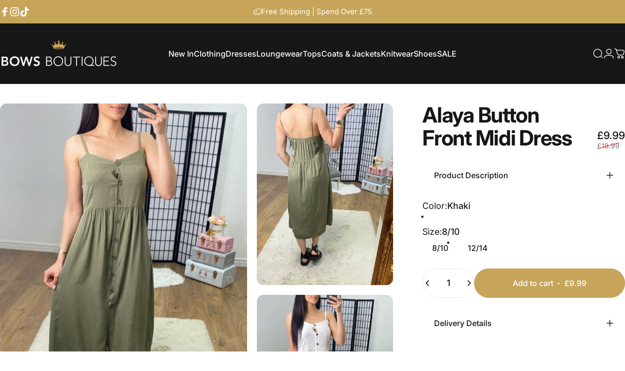

--- FILE ---
content_type: application/javascript; charset=utf-8
request_url: https://searchanise-ef84.kxcdn.com/preload_data.4X5A7s8K3c.js
body_size: 10297
content:
window.Searchanise.preloadedSuggestions=['womens jumpers','loungewear set','jumper dress','faux fur','fur coat','ankle boots','faux leather trousers','knitted dress','faux fur jackets','co-ord set','bow jumper','milly dress','new in','knee high boots','leather look trousers','lounge sets','black leggings','magic dress','diamanté jumper','co ord','leopard print','sailor leather trousers','long sleeve tops','black boots','new in jumpers','lounge wear','jumper dresses','hooded coats','black jeans','biker boots','grey jumper','faux fur coat','faux leather','fur cardigan','wide leg jeans','black coat','karol jeans','pink jumper','v neck jumper','dresses new','lounge set','magic dresses','wine jumpers','black jumper','heart jumper','short sleeve jumpers','women\'s jumper','v neck top','jumper with bows','leather leggings','oversized jumper','new tops','fur coats','red bow jumper','avalee chocolate','black cardigan','black dresses','sale dress','vest top','knitted jumper','tan boots','chocolate leggings','long jumpers','chocolate jumper','sequin jumpers','size 10 jumper','sparkle jumper','suede boots','grey jumpers','sale tops','black top','co ord sets','faux fur hooded coat','leather look','hooded jackets','all dresses','batwing jumper','pearl jumper','star jumper','embellished jumper','longline jumpers','leather trousers','thermal leggings','red jumper','loungewear sets','otila faux','leather look joggers','long line jumper','red jumpers','nita jumper','black knitwear','black dress','long cardigan','poncho jumper','skater dress','animal print','white jumper','brown leggings','blue jumper','knit jumpers','pleated dress','thin knit jumper','grey cardigan','knitted dresses','avalee black','fur gilet','bows hoodies','kids coats','keats black','rilah vest','joyanna faux','brown boots','black and white jumper','callen faux','cream jumper','shirt dress','wide leg leather trousers','black trousers','black gilet coat','leather joggers','flower jumper','wedge boots','dafnee plain','leopard dress','black diamante','sequin jumper','short sleeve tops','libbie trousers','jump suit','black blouse','shirred dresses','zip dress','leopard print dress','midi dress','thin knit','black jumpers','co ords','laureen crystal bow detail knit jumper','oversize jumper','tan dress','diamanté jumpers','sweat top','zella plain','sailor faux','zip jumper','avery leggings','taupe jumper','molly cardigans','roll neck jumpers','magic trousers','cardi coat','blue dresses','womens blouses','hooded jacket','sparkle tops','white top','astra jumper','red dress','scuba leggings','pu trousers','pu leggings','fur hood coat','lace jumper','black tops','daz joggers','ava leggings','wide leg trousers','leather look leggings','leopard jumper','colbey basic leggings','brown top','bardot jumper','sock boots','sweatshirt jumper','keats leggings','low neck','womens boots','puffer coat','long shirts','black jumper dresses','slipper shoes','black ankle boots','party dresses','leopard print top','chelsea boots','cleo embellished','wine jumper','fur jacket','black shoe','khaki jumpers','cream cardigan','cora shirt','roll neck jumper','yasminda plain','haylie flower','sparkly jumper','jaya coat','chocolate long sleeve jumpers','zip up','dana leopard','boucle jacket','knitted loungewear','faux fur cardigan','3/4 sleeve jumper','daz magic','black knee high boots','loose fit','renley bow','waist coats','grey coat','rochelle joggers','argyle cardigan','crochet dress','teddy coat','button back','summer dresses','honey boots','faux leather joggers','marina asymmetric jumper','jumpers with','fitted jumper','new jumper','biker boot','bow back jumper','soft knitted jumper','sale items','white dress','freddie top','knitwear with','black cardigans','faux leggings','black jacket','v neck jumpers','coat fur','short sets','women’s coat','sale boots','black coat with fur hood','high neck jumpers','faux leather leggings','high neck jumper','smock dress','lexi jeans','bow back','long sleeve top','2 piece knit','hooded jumper','off the shoulder','black and beige jumpers','t shirts','ingrid jumper','janine loungewear','issie coat','faux fur jacket','fur jackets','longline cardigan','molly cardigan','leather boots','reversible coat','bow top','black padded coat','bow jumpers','jumpers size 18','navy top','bows sweatshirt','bardot top','plus size','pearl bow jumper','green jumpers','knit jumper','crochet jumper','jackets size','flared leggings','bows ldn','red top','shirred waist','abstract dress','short sleeve knitwear','embellished knitwear','chocolate top','faux fur knit','fur trim','black lace neck jumper','peplum tops','hooded coat','skinny jeans','basic v neck top','long sleeve maxi','ribbed jumper','animal print jumper','bonnie black','longline jumper','cami tops','elastic trousers','hooded fur coat','navy loungewear','rosalia dress','lexi denim','button cardigan','bomber jacket','beige dress','anisa plain','jumper with arm detail','button jumper','knitted trousers','denim dress','loraine jumper','suede bags','leopard sweatshirt','puffer jacket','hoodie jumper','callen leather','long jackets','pink coat','katlyn gilet','audra ribbed','royal blue','yasmin loungewear','boots knee high','beige jacket','long set','knit dresses','freddie plain','pleated dresses','vest tops','latia bobble','cream coat','cable jumper','faux fur gilets','sale co ord','tie front','button front dress','faux fur coats','lou ge wear sets','argyle jumper','black and white knitwear','black fur hood coats','longe wear','coord sets','kingston plain','rain coat','cailin sequin','kids coat','ribbed dress','black and white dress','knit dress','sarla pearl','black suede boots','chocolate jumpers','sequin sleeve jumper','short sleeve jumper','black joggers','chocolate jacket','platform shoes','angel wing','dana sweatshirt','new in magic dress','poncho jumpers','brown coat','fur lined coats','v neck','ribbed top','round neck jumper','grey high neck jumpers','denim jeggings','summer maxi dress','batwing tops','padded coats','sparkle top','avalee leggings','tie dye','new loungewear','size 18 dresses','piper dress','wool dress','gracie coats','sale lace tops','black vest','faux fur hood','puffer gillet','wrap over knit','navy jumper','bow clothing','embellished to','long button cardigan','of leather jackets','faux leather wide leg trousers','brown jumper','bat wing','bows jumper','stretch leggings','knitted skirt','lorraine jumper','pink diamanté jumper','shirt jumper','ankle boot','oletta jumper','boots sale','grey cardigans','loose fit jumpers','jumpers for pa','long fur coat','dipped shirt','rosalie jumper','navy dress','bow sweatshirt','maxi skirt','kingston track su','wine dress','lime green','bevie diamante','boucle coat','puffer coats','pink loungewear','sailor trousers','valerie jumpers','suede ankle boots','long black coat','stretch trousers','kandra jumper','sale tops blouses','cross over jumper','suede leggings','flared jeans','diamante blouse','dalida cardigans','button top','fur hood padded','winter coat','orange lounge sets','pink cardigan','oversized knitwear','dora dress','midi dresses','heart jumpers','fur hooded','low top trainers','cora dipped shirt','pedro boots','claudia boucle','padded jackets','faux suede black','hooded cardigan','cream coats','new in coats','navy long shirt','trouser and top','lounge suits','camel boots','chocolate faux','grey diamanté jumper','elisa faux','cold shoulder jumper','weekend jumper','red knitwear','sequin bow top','jumper split','brown jacket','coats and jackets','reversible coats','sassia dress','khaki lounge set','button back jumper','diamanté top','knit top','avalee taupe','nenita jumper','chocolate boots','off shoulder jumper','off the shoulder jumper','faux suede leggings','heart knit','white cardigan','fur hood','white sets','sequin tops','leopard top','black fur boots','long coats','hessa plain','stretch jeggings','pearl knitted jumper','nancy jumper','della dress','mocha co ord','faux leather trouser','tie front jumper','trench coat','tops with','belted coat','dress size 18','diamante bow jumper','amery black','tassel jumpers','cardigan with','fuchsia jumper','padded black coats','new coats','jumper chocolate','plain loose fit knit','embellished jumpers','black boots knee','star knit','jumper star','hoodie and','light jumper','new knitted dress','beatrice faux','black short sleeve jumper','button dress','tulissa leopard','jumper with hood','knitted co ord','stretch flares','mariela diamante','sweat shirt','ribbed cardigan','mocha coat','gracie faux fur','collar top','emilee jumper','eldora flower','longline tops','platform clogs','asymmetrical jumper','jumper longline','zip tops','loose fit knit','bows premier','chocolate dress','zip top','indie leopard','fur belt coat','debbie top','cardi jacket','t shirt','wine wide leg','new coat','puff sleeve','maxi dresses','deal of the day','maxi dress','cowl neck','rib dress','elasticated jeans','skirt co-ord','night out tops','leather jeans','button ribbed','women\'s blouses','chocolate ribbed','strap dresses','button up card','women\'s khaki coats','jumper tan','chocolate tops','tori dress','black and blouse','white rib jumper','black boots chunky','nixie jumper','base layer','chelsea boot','pleat dress','cowl neck jumper','loose sweatshirts','katie boucle','purple jumpers','white waist jumper','co ord lounge','all gilet','jumper with beaded','indie pleated','otila faux leather creased effect joggers','chocolate brown','track suit','red tops','diamante boots','longline coat','suede shoes','megan black','black knitted dress','blue loungewear','new dress','joyanna jackets/view','white shirt','leopard knitwear','hooded dress','emily jumpers','black fur jumper','navy co ord set','marisa cowl','oversized coat','tamia roll','to seller jumpers','red dresses','faux fur hooded','super soft','lexi trousers','beige boots','embellished v neck','fur collar','corduroy co ord','short sleeve top','lace top','ophella plain button detail longline jumper','emilie faux','biker jacket','fur slippers','black blazer','short jacket','fleece lined','fur poncho','knitted tops','cream wide leg trousers','cream clothing','basic tops','leather wide leg trousers','short jumper','reversible rain jackets','jumper with bow','green jumper','faux suede','chunky knit','fur jumper','burgundy jumper','batwing top','denim jeans','black chunky boots','dress and jumper','loula cardigan','red cardigans','lemon tops','jean leggings','yasmin set','knitted gilet','long fur coats','black coat with fur','with bows','bow sequin jumper','darianna embellished','faux fur clogs','sparkly tops','lace up boots','bows ldn sweatshirt','elise jumper','wide sleeves','coats with','belted dress','heart top','wrap jumper','faux fur cardi','hooded fur','black padded jacket','hunter jumper','animal print clothing','averly black','orange jumper','kids fur hood','satin skirt','short coat','michaela jumper','black knitted top','layering tops','winter coats','bat wing jumper','leopard bow top','black coats','peplum top','weekend sweatshirt','long tops','faux fur hood jumper','keats high waisted','black best','ambra black','piper embroidered','pleated knitted dresse','white lace jumper','faux fur jumper','crossover jumper','magic midi dress','knitted waistcoat','ribbed jumper dress','quilted jacket','leather faux joggers','magic maxi','teddy gilets','chunky cardigan','izzy jumper','cardigan and','sequin dress','polo neck jumper','suzey plain','camouflage coat','cross over jump','keats navy','diamond jumper','floral stitch','neck tracksuit','brown jumpers','with pockets','leather jackets','elissa super soft','leather jogg','jaya black faux fur coat','hood dress','samantha jumper','two piece set','lightweight trousers','pocket jumper','poncho jacket','beige shoes','cardigan jacket','flare jeans','mule slippers','draw string coat','fur knit','black long coats','black loungewear','stretch combat','cargo trousers','leather jacket','leopard print co ord','wide leg','leopard trousers','leather trouser','magic maxi dress','double layer','cream jumpers','zip front jumper','nancy white','rose jumper','leopard coat','mesh top','long sleeved dress','slouch bag','chelen military','mallie jeans','shirt dresses','black leather boots','bow embellished','daphne plain','knitwear piece','jumper and skirt','emerald jumper','belt wrap','brown leather','jersey dress','straight leggings','pink jumper lace','delano plain','marina jumper','roll neck','brown dress','pink bow jumper','winter jacket','black hooded coat','sale trainers','lace sleeve','fur cuff jacket','long line cardigan','sleeveless knit','tally coat','priscella jumper','black v neck jumper','padded coat','diamante embellished','jumpers with bows','ellis jumper','navy trousers','elastic waist jeans','padded gilet','jumper ress','elody printed','red loungewear','zip up jackets','silk chocolate','milly v neck','blue jeans','janise jumper','floral blouse','wide sleeve jumpers','mocha jumper','dipped hem','leather handbag','ribbed lounge','leopard shirt','gemma jumper','denim joggers','beige jumper','longline with pocket','pu joggers','fur gilets','lack trousers','off shoulder dress','wine top','black bags','knitted black dress','leather skirt','black puffer coat','fold over boots','black sleeveless knit','brown trousers','glitter top','black leggins','embellished long line jumper','sequin top','trouser sets','dafnee plain ruched side knitted top','black sparkle tops','black animal print top','pink loungewear set','size 8 boots','gillet coat','embellished tops','knitted short top','chocolate blazer','fur jackets/faux','leslie faux suede buckle detail chunky','jumper with','pussybow jumper','pearl knit','womens cream coat','suede slippers','loose fit sweatshirt','new in dress','pattern jumper','wrap knit','pearl cardigan','orange dress','zip set','cream with','burgundy dress','long sleeve dress','cross over','button front','colbey black basic leggings','flower print','grey knitted loungewear set','leather look jogger','leather jogger','leather look jo','leather jo','long sleeve','hally silver','fine knit jumper','black tie cardigan','long coat category_clothing/coats','knitted cardigan','chunky jumpers','beige trousers','aleesha ribbed','ruched side','faux wide leg trousers','detail jumper','black maxi dress','navy coat','angel wing jumper','knee high','fluffy cardigan','cream tops','leather look jeans','peplum jumper','sleeveless cardigan','sleeveless jumper','basic top','top with sleeves','size 12/14 navy','black v neck','black and gold','leopard print coat','two piece','strappy dress','wide leg trouser','high waist','blue blouse','plain loose fit neckline','ribbed sleeve t','trouser sale','red set','leggings beige','kids faux fur coats','belted zip','skirt dress','magic waist dresses','flower jumpers','blouse tops','high neck top','embellished sleeve jumper','coats with fur hood','teddy coat with hood','black swing jumper','black round neck jumper','argyle jumpers','jumper with top','piece sets','short faux coat','zeldina boucle coat','khaki leggings','loula argyle','midi skater','round neck cardigan','rachella striped','pull o jean','soft poncho','long leggings','pink hooded jumper','carrie jumpers','velvet trouser','bubble pink jumper','lace sleeve top','silver trainers','coat with fur','black and silver jumpers','new cardigan with front','collared jumper','tunic jumpers','strap top','kids jacket','think knit','black oversized shirt','irene plain','check jumper','lauren red jumper','pull on trousers','cream fur coat','wine blouse','avelina knot','rochella boots','pink trousers','jean shorts','grey fur coat','jumper with on','long black cardigan','gold button top','coat faux fur','chocolate coat','khaki jumper','glitter dress','trousers leather look','dark grey leggings','coral shirt','womens black tops','rain jacket','double top','cream fur','royal jumper','blue jumper emb','satin top','alisha plain','longline split','mocha leopard','zip up hooded jacket','leopard print tie','faux clogs','lace tops sale','jumper star back','katie star jumper','one size coat','pearl v neck','esme plain embellished collar knit jumper','rosella stretchy','faux leather jacket','coat with faux fur','short length jumper','white sleeveless','black leather leggings','knee boot','batwing pocket jumper','loose tops','lounge wear sets','glitter bow detailed','knitted lounge','amisha diamante','pink sale summer dress','fitted top','zip jumper dress','wedge sandal','green top','hooded knitwear','print jumper','diamante sock boot','bardot jumper dress','piper embroidered lace detail jumper dress × 1 16','v neck lined','fleece top','all in one','fluffy coat','white jumper pearl','new loungewear with','black boots with','stretch boots','chevron jumper','leopard maxi dress','co ord set','sale lounge sets','tiered dress','tan jacket','black animal print jumper','long dress','tan biker boots','beige leather','faux fur suede clogs','cardigan with pockets','jeans wide leg','knee high boot','grey boots','oversized coats','short sleeved jumper','arita faux','rosana plain','amour jumper','gracey faux','gracie coat','samara t','shirred dress','knitted 2 piece','gail faux','v neck animal','bow cardigan','sale jumpers','women jeans','cardigan coats','silver joggers','eldora monochrome','patterned jumper','valerie jumper','stretchy jeans','coat with print','animal print in','michaela embellished','leopard print heart','cord dress','brown tops','navy 2 in 1 jumper','grey fur jacket','talu plain','sparkly jumpers','wide leg magic','suede jackets','fur trim knitwear','saskia dress','jumpers with pearls','quilted coat','red jacket','v back jumper','leopard print sweatshirt','long shirt','camel jacket','mallie high','calf boots','jasmine plain','loose fit plain knit','back and white jumper','longline knit','camel jumper','jennifer leopard detail','long vest','glitter detail jumper','fur leather jacket','elizka plain','abstract dres','leather look j','leather l','sabina floral','leather look jogg','agatha boucle','chocolate cardigan','baby dresses','j dress','brianna faux','dress jumpers','of the shoulder top','long faux fur cardigan','onyx black','beige fur','with lace front','autumn dress','jayda plain','jayda sequin','zip up jacket','tie top','star top','cold shoulder','beaded jumper','black gilet','button front top','green emerald jumper','hooded pu','circle jumper','blue coat','white trousers','short faux fur','zip fur coat','faux trousers','classic jumper','zip front','zip cardigan','leather sailor','blue scarf','small jumper','vienna chocolate','silk dress','iron poncho','wine tops','pink jacket','red bow','cashmere jumper','lightweight coat','black lace jumper','leopard reversible coat','this denley','meko textured','black and beige coat','cropped jacket','point boots','sparkling tops','long jumper','fitted tops','new jumper dress','frill knitwear','taupe boots','cc boots','tan tops','zip front dress','embellished top','oravella plain','sale shoes','dress with zip down front','cord trousers','seamless leggings','gold zip up','sabrina black','jeans flared','wedge boot','sparkle jumpers','ribbed button top','party wear','alanis sequin','2 piece set','brown joggers','satin slip dress','black fitted top','coord trousers set','trousers and waist coat','keats red','black knee high','bubble hem','autumn black zip coat','chocolate co ord','gold button','with gold buttons','navy leggings','hatty leggings','hatty scuba','full sleeve dresses','black and red dresses','black batwing jumper','bow design clothing','leopard smock dress','floaty smock','glitter jumper','chocolate blouse','leather look leggings black','straight leg pu trousers','chocolate lace','sleeve argyle','womens jackets','hooded jumpers','plain lace jumper','the sailor','tegan leopard','new pink and white jumper','black sparkle top','plain long sleeve top','scuba legging','khaki diamante lounge','black and white top','embellished long','king jeans','fur shoes','leopard print bow','silver trousers','navy cardigan','olympia coat','roll neck green','heart di','wine knitwear','katie jumper','mocha tops','fluffy jumper','bootcut high waisted jeans','kids jackets','beaded jumpers','new jumpers','cream loose fit tops','navy sparkle','crystal jumper','slogan jumper','lace sleeve dress','cream fur collar','ribbed flared','libbie plain','brenae jumper','denim jumpsuit','black jumper with belt','yellow jumper','lucky dip','julieta leopard print embellished bow sweatshirt','diamante sleeve','marigold faux','red coat','white short sleeve jumper','super soft jumper','knitted top gold button','black heart jumper','ribbed lounge set','ribbed legging','pearl heart jumper','embellished shoulder','platform mules','hoodie coat','coats and jackets size 8','ribbed leggings','zip up boots ankle','long cardigan with','kids boots','cora dipped hem ruched sleeve shirt','audra ribbed side stripe detailed loungewear set khaki','winter wardrobe','wine knitted dress','jumpsuit pleated','silver ball embellished jumper','open cardigans','jeans size 20','grey leopard dress','avalee navy','diamante dress','olive jumpers','claudia jumper','black puffer','khaki jacket','plain corduroy','casual trousers','elissia super','new blouses','straight leg jeans','chocolate cardigans','bubble hem tops','fur clogs','navy lounge set','short hood','black oversized jumper','sequin t','v neck sets','black lace','black angel','black and white cardigan','black skirt','stripe jumper','heart sweatshirt','yasmina plain','v neck knitwear','mocha longline top','florence jumper','burgundy jacket','brown bow top','faux fur cardigan jackets','women’s boots','blue shoe','evening tops','sparkle bow','jumper with sequin bow','lounge wear sets cream','knitted hood','satin dress','new sparkle top','blue sparkle jumpers','party jumpers','cardigan co ord set','pleated skirt','waistcoat co ord','fur coat cardi','leggings with waist','print tops','gilet coat','amazing stretch','shirred waist magic maxi dress','green dress','brown boot','red jumper side','ribbed loungewear','summer co ord','hanna leopard','everyday top','leggings faux','petite dresses','jumper co-ord','jogger sets','beige track suit','lace dress','ti side top','faux slippers','long cardigan/jacket','long t-shirts','lounge sets sale','double layered jumper','brown long sleeve','lace cami','studded jumper','sparkly dresses','black jumper with fur collar','kalin jumper','leopard print corduroy cardigan','ribbed set','skirt set','scuba trousers','fur hoodie','ribbed loungeset','vale leggings','coats black','mabelle high','evening dresses','leopard pussybow','gold sequin','gold embellished','mallie high waisted dark denim jeans','coat faux','teal dress','midi skater dress','sequin neckline','belted poncho','pu leather','cable coat','black long sleeve top','lounge bardot','3 piece set','zip front chelsea','laia colour block','pu trouser','jumpers with pockets','cream wrap jumpers','blue light','sequin sweatshirt','brown jeans','amabelle zip','faux fur hooded jumper','jumper with fur','puff sleeve jumpe','fur trimmed','wine pleated dress','cream lace jumper','cardigan with fur','crochet cardigan','stitch detail clogs','called jumper','up feet','cardi with fur','jackets with','teal jumper','trousers with button','stretch jeans','pussy bow','ribbed detailed dress','crystal bow','diamanté set','sparkle loungewear','jumper pockets','blue hat','blue deep','thin roll neck','trousers belt','applique cardigan','wrenley leopard','brown leather boots','leggings and top','cece boots','white t shirt','orange t shirt','lounge top','button sleeve jumper','toyana shirt','blue jackets','faux leather wide trousers','leg trousers','mid length coats','hoodie dress','slouch jumper','top over dress','with hood','jennifer leopard','coat with belt fur hood','faux fur chunky','khaki coat','size chart','check jumpers','janine super soft diamante detail knitted loungewear set','teddy jacket','jumper with pockets','polo neck jumpers','wet look','miki coat','nova animal','pearl star detail','hayley roll','cross ov','pink t shirt','cow print','red puffer jacket','juley mesh','sarla set','fitted cardigan','oversized cardigans','bobble jumper','animal print tops','lime jumper','side stripe','purple cardigan','jump dress','faux leather look leggings','one coats','navy blue hoodies','ingrid plain','embellished knit','floral knit','trim knit','long ves','leather look black joggers','amaya faux','stitch jumper','loungewear knitted','love set','sequin loungewear','green coat','cream knitted top','joelle high waist skinny','black le','platform sliders','chiffon dresses','leather loo','dorothy shirred','sequin dresses','leather j','boucle cardigan','strip jumper','long sleeved top','burgundy cami','leopard joggers','avalee navy plain','farrah super','leopard t','leopard pri','stitch detail','jaya black','silk blouses','long line','wide le','black button top','fleece jackets','thin cardigan','stanley lounge set','long button cardi','long button','long butt','long b','leather look wide leg','leather look trouser','leopard boots','hot pink','cap sleeve','dafnee shirred','cardigan gold buttons','high waisted jeans','anita jumper','diamante short','black coat no fur','zita plain loose fit chunky knit jumper','blue light card','black high neck jumper','wine boots','apple jumper','sleeveless top','fur sleeve','fur zip','best top','black skinny','black blazers','hoodie coats','burgundy jackets','side button jumper','heart motif','wine jacket','fur jacket with pockets','long coat','black fur coat','mummy and me coat','patent boots','faux fur zip','heart detail on back','cream boots','avery faux','where are you do you have a shop','quilted gilet','grey jeans','lace high','star motif','silver ball','ribbed leggings black','carmen dress','molly plain','black bow','black denim','festive occasions','super soft poncho jumper','button detail knitted','lightweight jacket','bubble jumper','cardigan with hood','loraine tie','high neck tops','orange lounge sale','3 piece co ord set','black hooded coat fur','pink jumper embellished','donna elasticated','diamante jacket','jumper with belt','belted jumper','winter fashion','jumper with zip','bottoms only','high waist jeans','dressy top','flat brown','eileen argyle','evening dress','mesh tops','green sequin','women’s coat with fluffy hood','parka coats','beige belted coat','zip up jumper dress','knitted suit','wine suit','leanna mode','long sleeve jumpsuit','nancie plain','fur cuff and collar jacket','fur cuff too','zipped pockets','boucle jumper','faux zipped','belted joggers','andison pleated','lock boots','jumper with leather look','lace detailed','can no','white coats','jet black super','hooded cardi','ribbed button sleeve','diamante co ord','faux fur tops','knitted tie dress','leopard scarf jumper','joggers and sweatshirt','cream with zip','shoe boots','leather brown','pearl cold shoulder','heart cold shoulder jumper','pink ves','brown long sleeve top','hooded raincoat','pull waist dress','shakira argyle','flared trousers','leyla jumper','long sleeved dresses','cinched waist','sparkly top new','brown sleeve','argyl cardigan','chocolate frill','dressy tops','mini skirt','daisy jumpers','green dress leopard','funnel neck','sequin co ord','striped trouser','diamante pocket cardigan','button shoulder','t-shirt dress','ribbed jumpsuit','white blazer','dana leopard loose fit sweatshirt','farro n','knitted gilets','grey top','green off shoulder jumper','party dress','star jumper longline','coats with fur hooded','teddy long line coats','v neck long jumper','zoie floral','leopard jumpers','chocolate bomber jacket','blue star jumper','tan chunky boots','lace v neck blouse','oversize top','elodie printed v neck','elody p','shapewear bodysuit','isayla reversible','camel skirt','pom pom cardigan','khaki green','emerald sparkle','brown too','finella top','poncho cardigans','black flare jeans','navy leg in','open coat','inez pearl','cord set','pink jumpers','lemon knitwear','navy jumper dress','lace short','lace cardigan','emerald green jumper','trousers and tops','brown fur coat','mollie ribbed','v crysta','knitted pleated dress','print trainers','eduardo faux','jumper with diamante panel on sleeve','marina shoes','karrie plain','gilet with fur','bubble pink top','wine joggers','straight leg pu','laura jumper','pu straight','grey combat','elodie gold','blk jacket','pu top','black hooded top','pheobe plain','contrast stitch','maisie trouser','anne abstract','baby pink jumper with','black jeggings','shamsa jumper','benicia faux','grey jumper with','caramella pearl','jersey vest','crop trousers','dora skater','layering top','joggers brown','indy black','leo clogs','otillie plain','black turtle','black polo','fur hood sweatshirt jumper','beige set','look straight trousers','lola plain super soft fluffy oversized','winter women coat','black trim','embellished knit short sleeve','sparkle boots','bat wing jumper with bow','alo sets','black shir','padded black coat faux fur','love coat','maxi magic dress','maria denim','nikki elasticated','leopard trouser','diamante cardigan','zip front knit','denim leggings','green and silver','long its','jumper da','best tops','side stripe trousers','high waisted bootcut jeans','fluffy longline','black high waisted jeans','tassle jumper','zip front fur cuff','crystal knit','andrea coat','faux fur hooded jacket','kids padded jacket','ruffle rose','jumper with heart on front','jumper with heart-shaped','burgundy tops','leaf jumper','bottom jumper','lace trimmed','avril embellished','burgundy top','size 6 costs','ava ribbed','doreen jumpers','black knitwear with belt','parker jumper','navy sparkle jumper','crystal bow jumper','wine loafers','white long sleeve','two in one jumper','sequin blazer','embroidered jumper','black and pink flower','black and pink blouse','glam jumper','eliza ribbed','red jumper with diamanté bow','sequin knit','res bow,jumper','gosia faux','red jumper silver bow','lorene bow','white jumpers','faux leather bow','bows boutique postage','gosling tie','ruched tops','effie ribbed','estelle plain','love heart soft knit jumper','denim sleeve jumper','denim jumper','hoodie leggings','red ling jumper','otila khaki','tops with fur trim','kate black','amerie plain','returns policy','loop detailed','chunky boots','jumper with bows on arms','mint jumper','vneck jumper','knitted jumper gold button','freddie plain v neck long sleeve basic to','leather look wide','reversible faux fur','waist coat','ruched sleeve top','butterfly diamante jumper','pink knit over','gold buttons','suede fur','hooded loungewear','black fur hooded jumper','fur longline','shoe size','zip knitted jacket','navy coat with','navy co','sequin blouse','sequin maxi','lily jumper','fuchsia pink jumper dresses','fuchsia pink jumper','jumper overlay','black bag','jumper with mesh','lesley plain','coats fur','jumper heart design on the back','burgundy avalee','effie ribbed leopard print detail maxi dress','kids loungewear','black/white top','black/white jumper','dana batwing','cora dipped hem','cora longline','kendra khaki','zip up hoodies','hooded zip up sweatshirt','baby pink jumper','black padded','pearl collar jumper','jumpers burgundy','co ord sets skirts','baby blue','short boots','gold coat','smock top','midi coat','satin trouser','black jeans8186-black-12/14','new lace top','black lace top','dark blue jeans','ribbed trousers','tassel lounge','louisa faux','cheetah jumper','black and pink','jodie black','jemma high','blue light discount','pink black top','log out','black pink floral blouses','black and cerise','zip front pom pom','swing jumpers','flat shoes','taupe hooded','patch pockets','knitwear hooded cardigan zip','khaki co ords','sequin bow','gail fur','lace trim','wide sleeve','wide jumper','black bow jumper','brown loose fit tops','knitted co','black long sleeve too','straight trousers','black heart top','heart sequin','black sparkle dress','dog tooth','knit skirt','jumpers sleeve','knit trouser','milly v','molly v','velvet loungewear','milly round neck','pleat skirt','wool skirt','two dress','dress maxi','denim jumpers','katy loose','heeled boot','magic short','rain coats','amina scattered','bow sweatshirts','jumpers sale','denim look','tosha plain','katiana sequin leaf pattern high neck jumper','nisha diamante pearl link knit jumper','long sleeve jumper','suede knee high boot','avalee khaki','abstract roll','kensey plain','plum coat','patterned trim','coat with fur hood','teddy jackets','lynne plain top','palma suede leggings','waistcoat co-ord set','leopard print shorts','top and','size 10 loungewear','black pleated dress','fur cardigan coat','leather trousers with','ankle jean','jumper knit dress','evening shirts','wine shoes','black knot','sweatshirt bows','jumper with a bow','leggings with','black sparkly','zip up co-ord','cardigan faux','thick jumper','sparkly to','katlyn gillet','cord dresses','knitted hooded with fur','renley sequin','wine jumper dress','high wasted','longline loungewear','wide leg leather','the magic dress','floral longline','floral stitch detailed','black glitter top','navy knit trousers','long sleeve basic top','fitted t shirt','viscose fitted top','crepe top','blue faux fur coat','bardot jumper dresses','co orda','long sleeve tshirt','wide calf boots','edge boots','great top','neck scarf','waistcoat set','button front set','animal print trousers','gilets katlyn','padded gilets','new loungeset','waistcoat co-ord','tie waist loungewear','pink scarves','leopard print jacket','fur lined shoes','for lined','mazi asymmetric','jumper coat','fur hooded coat','brown dresses','silver sandals','suede bag','pointed toe boot','diamond dress','black waistcoat','biker leggings','diamante detailed','black bodysuit','cheryl faux','leopard print jumper','v neck long sleeve top','short sleeve cardigan','v neck co ord','knot jumper','pink gilets','chocolate ribbed loungewea','chocolate loungewear','fuax leather','fur trimmed shoe','fluffy boots','belt trousers','leather look belt','black top buttons','gold thread','white tops','crochet beach','ribbed stripe','short sleeve knitted top','fur jacket wash','heart cold shoulder','zip loungewear','y shirt','oversized jumper dress','black clogs','grey set','jumper with leather','beige jump with belt','black bottom','faux fur hoodie','round neck top with belt','elexi black faux fur detail padded coat','coat size 18','trouser and top sets','plain bow','lounge sets sale/view','red tie tops','pearl heart','black faux fur jumper','jumper burgundy','wine glitter','hood coat','blue gilets','maria jumper','suede coat','cardigan with sparkle','brown boo','sale knitwear','suze 10 jumpers','black sequin tops','animal sweatshirt','pearl and diamante neckline jumper','shirred waist magic dress','diamante pleated dress','cream dress','poncho jumper blue','izzy double','black dress lace sleeves','knitwear suits','trouser suits','chiffon back top','wine heart','pink star jumper','faux leather jogger','sage green','detail midi dress','2 piece dress','black top with belt','hooded jumper dress','oversized jumpers','jaya plum','fur hood jumper','sequin hoodie','scuba joggers','red sparkle','diamante zip top','faux leather top','will dress','knitted hoodie','alexandria plain','camel lounge set','jumper dresss','far coat','short sleeve gold jumper','jumper dress black','fold over','wide legs','green ditsy dress','mal jeans','gr jeans','plum jumper','wine fluffy cardigan','a line','new leopard print dress','bardot lounge wear','pu leather trousers','black fur hoodie','bardot lounge','zip hoodies','wear set','waisted jeans','corduroy set','petite jumpers','with buttons','weekend hoodies','neck tops','linen sequin','cable cardigan','hem3/4 sleeve','high neck dress','turtle neck dress','embellished sleeve','womens brown top','leopard knit','fluffy cardi','floral pearl','new in boots','ottie faux','megan khaki','cristian faux','flower embellished jumper','pearl flower','suede boot','new be','poncho wrap','lounge suit','libi floral','jumper flowers','pink and white jumper','new dress black','fur trim hoodie','black knitted chiffon sleeve','sale jumper','super boots','pearl pocket','ip set','cream lace','orange loungewear','wool lounge set','valerie v neck jumper','plus size coat','knitted top','milano faux','midi magic','greta longline'];

--- FILE ---
content_type: application/javascript; charset=utf-8
request_url: https://config.gorgias.chat/bundle-loader/shopify/bowsboutiques.myshopify.com
body_size: -239
content:
console.warn("No Gorgias chat widget installed or found for this Shopify store (bowsboutiques).")